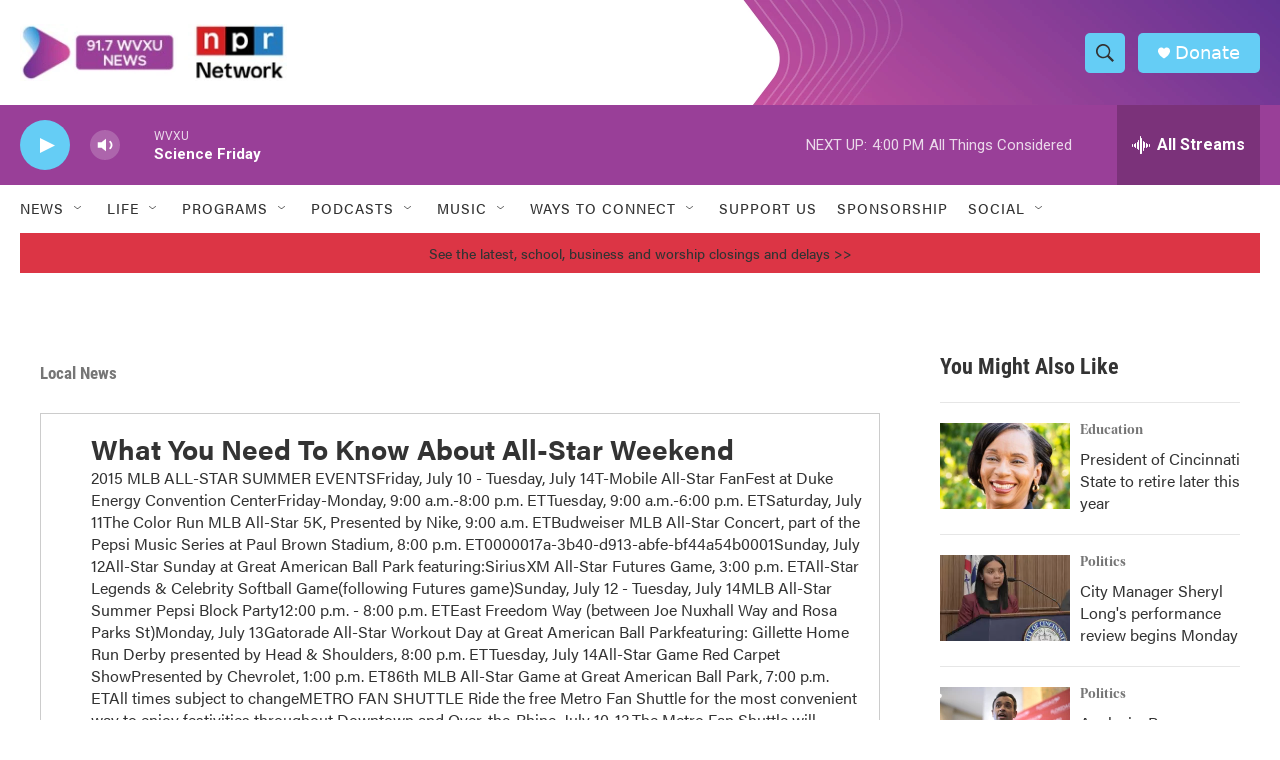

--- FILE ---
content_type: text/html; charset=utf-8
request_url: https://www.google.com/recaptcha/api2/aframe
body_size: 135
content:
<!DOCTYPE HTML><html><head><meta http-equiv="content-type" content="text/html; charset=UTF-8"></head><body><script nonce="fsdgff2HsBUBZBcMVbS4tA">/** Anti-fraud and anti-abuse applications only. See google.com/recaptcha */ try{var clients={'sodar':'https://pagead2.googlesyndication.com/pagead/sodar?'};window.addEventListener("message",function(a){try{if(a.source===window.parent){var b=JSON.parse(a.data);var c=clients[b['id']];if(c){var d=document.createElement('img');d.src=c+b['params']+'&rc='+(localStorage.getItem("rc::a")?sessionStorage.getItem("rc::b"):"");window.document.body.appendChild(d);sessionStorage.setItem("rc::e",parseInt(sessionStorage.getItem("rc::e")||0)+1);localStorage.setItem("rc::h",'1769195632868');}}}catch(b){}});window.parent.postMessage("_grecaptcha_ready", "*");}catch(b){}</script></body></html>